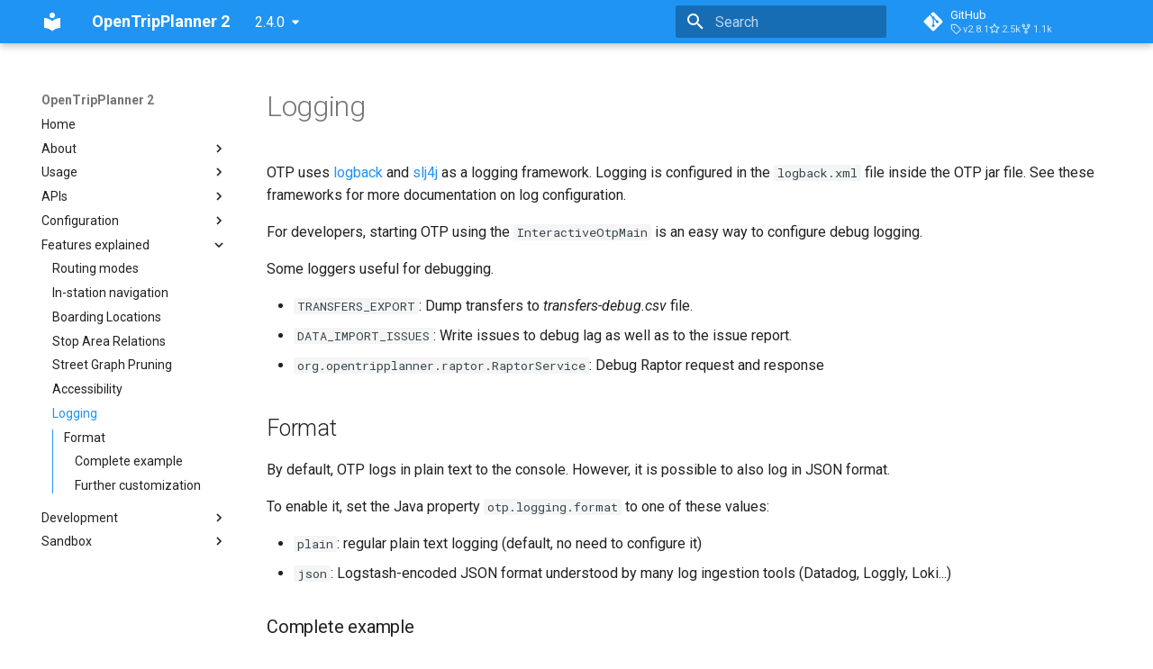

--- FILE ---
content_type: text/html; charset=utf-8
request_url: https://docs.opentripplanner.org/en/v2.4.0/Logging/
body_size: 6181
content:

<!doctype html>
<html lang="en" class="no-js">
  <head>
    
      <meta charset="utf-8">
      <meta name="viewport" content="width=device-width,initial-scale=1">
      
      
      
        <link rel="canonical" href="https://docs.opentripplanner.org/v2.4.0/Logging/">
      
      
        <link rel="prev" href="../Accessibility/">
      
      
        <link rel="next" href="../Developers-Guide/">
      
      <link rel="icon" href="../assets/images/favicon.png">
      <meta name="generator" content="mkdocs-1.5.2, mkdocs-material-9.1.17">
    
    
      
        <title>Logging - OpenTripPlanner 2</title>
      
    
    
      <link rel="stylesheet" href="../assets/stylesheets/main.26e3688c.min.css">
      
        
        <link rel="stylesheet" href="../assets/stylesheets/palette.ecc896b0.min.css">
      
      

    
    
    
      
        
        
        <link rel="preconnect" href="https://fonts.gstatic.com" crossorigin>
        <link rel="stylesheet" href="https://fonts.googleapis.com/css?family=Roboto:300,300i,400,400i,700,700i%7CRoboto+Mono:400,400i,700,700i&display=fallback">
        <style>:root{--md-text-font:"Roboto";--md-code-font:"Roboto Mono"}</style>
      
    
    
    <script>__md_scope=new URL("..",location),__md_hash=e=>[...e].reduce((e,_)=>(e<<5)-e+_.charCodeAt(0),0),__md_get=(e,_=localStorage,t=__md_scope)=>JSON.parse(_.getItem(t.pathname+"."+e)),__md_set=(e,_,t=localStorage,a=__md_scope)=>{try{t.setItem(a.pathname+"."+e,JSON.stringify(_))}catch(e){}}</script>
    
      

    
    
    
  </head>
  
  
    
    
    
    
    
    <body dir="ltr" data-md-color-scheme="default" data-md-color-primary="blue" data-md-color-accent="blue">
  
    
    
    <input class="md-toggle" data-md-toggle="drawer" type="checkbox" id="__drawer" autocomplete="off">
    <input class="md-toggle" data-md-toggle="search" type="checkbox" id="__search" autocomplete="off">
    <label class="md-overlay" for="__drawer"></label>
    <div data-md-component="skip">
      
        
        <a href="#logging" class="md-skip">
          Skip to content
        </a>
      
    </div>
    <div data-md-component="announce">
      
    </div>
    
      <div data-md-color-scheme="default" data-md-component="outdated" hidden>
        
      </div>
    
    
      

  

<header class="md-header md-header--shadow" data-md-component="header">
  <nav class="md-header__inner md-grid" aria-label="Header">
    <a href=".." title="OpenTripPlanner 2" class="md-header__button md-logo" aria-label="OpenTripPlanner 2" data-md-component="logo">
      
  
  <svg xmlns="http://www.w3.org/2000/svg" viewBox="0 0 24 24"><path d="M12 8a3 3 0 0 0 3-3 3 3 0 0 0-3-3 3 3 0 0 0-3 3 3 3 0 0 0 3 3m0 3.54C9.64 9.35 6.5 8 3 8v11c3.5 0 6.64 1.35 9 3.54 2.36-2.19 5.5-3.54 9-3.54V8c-3.5 0-6.64 1.35-9 3.54Z"/></svg>

    </a>
    <label class="md-header__button md-icon" for="__drawer">
      <svg xmlns="http://www.w3.org/2000/svg" viewBox="0 0 24 24"><path d="M3 6h18v2H3V6m0 5h18v2H3v-2m0 5h18v2H3v-2Z"/></svg>
    </label>
    <div class="md-header__title" data-md-component="header-title">
      <div class="md-header__ellipsis">
        <div class="md-header__topic">
          <span class="md-ellipsis">
            OpenTripPlanner 2
          </span>
        </div>
        <div class="md-header__topic" data-md-component="header-topic">
          <span class="md-ellipsis">
            
              Logging
            
          </span>
        </div>
      </div>
    </div>
    
      
    
    
    
      <label class="md-header__button md-icon" for="__search">
        <svg xmlns="http://www.w3.org/2000/svg" viewBox="0 0 24 24"><path d="M9.5 3A6.5 6.5 0 0 1 16 9.5c0 1.61-.59 3.09-1.56 4.23l.27.27h.79l5 5-1.5 1.5-5-5v-.79l-.27-.27A6.516 6.516 0 0 1 9.5 16 6.5 6.5 0 0 1 3 9.5 6.5 6.5 0 0 1 9.5 3m0 2C7 5 5 7 5 9.5S7 14 9.5 14 14 12 14 9.5 12 5 9.5 5Z"/></svg>
      </label>
      <div class="md-search" data-md-component="search" role="dialog">
  <label class="md-search__overlay" for="__search"></label>
  <div class="md-search__inner" role="search">
    <form class="md-search__form" name="search">
      <input type="text" class="md-search__input" name="query" aria-label="Search" placeholder="Search" autocapitalize="off" autocorrect="off" autocomplete="off" spellcheck="false" data-md-component="search-query" required>
      <label class="md-search__icon md-icon" for="__search">
        <svg xmlns="http://www.w3.org/2000/svg" viewBox="0 0 24 24"><path d="M9.5 3A6.5 6.5 0 0 1 16 9.5c0 1.61-.59 3.09-1.56 4.23l.27.27h.79l5 5-1.5 1.5-5-5v-.79l-.27-.27A6.516 6.516 0 0 1 9.5 16 6.5 6.5 0 0 1 3 9.5 6.5 6.5 0 0 1 9.5 3m0 2C7 5 5 7 5 9.5S7 14 9.5 14 14 12 14 9.5 12 5 9.5 5Z"/></svg>
        <svg xmlns="http://www.w3.org/2000/svg" viewBox="0 0 24 24"><path d="M20 11v2H8l5.5 5.5-1.42 1.42L4.16 12l7.92-7.92L13.5 5.5 8 11h12Z"/></svg>
      </label>
      <nav class="md-search__options" aria-label="Search">
        
        <button type="reset" class="md-search__icon md-icon" title="Clear" aria-label="Clear" tabindex="-1">
          <svg xmlns="http://www.w3.org/2000/svg" viewBox="0 0 24 24"><path d="M19 6.41 17.59 5 12 10.59 6.41 5 5 6.41 10.59 12 5 17.59 6.41 19 12 13.41 17.59 19 19 17.59 13.41 12 19 6.41Z"/></svg>
        </button>
      </nav>
      
        <div class="md-search__suggest" data-md-component="search-suggest"></div>
      
    </form>
    <div class="md-search__output">
      <div class="md-search__scrollwrap" data-md-scrollfix>
        <div class="md-search-result" data-md-component="search-result">
          <div class="md-search-result__meta">
            Initializing search
          </div>
          <ol class="md-search-result__list" role="presentation"></ol>
        </div>
      </div>
    </div>
  </div>
</div>
    
    
      <div class="md-header__source">
        <a href="https://github.com/opentripplanner/OpenTripPlanner" title="Go to repository" class="md-source" data-md-component="source">
  <div class="md-source__icon md-icon">
    
    <svg xmlns="http://www.w3.org/2000/svg" viewBox="0 0 448 512"><!--! Font Awesome Free 6.4.0 by @fontawesome - https://fontawesome.com License - https://fontawesome.com/license/free (Icons: CC BY 4.0, Fonts: SIL OFL 1.1, Code: MIT License) Copyright 2023 Fonticons, Inc.--><path d="M439.55 236.05 244 40.45a28.87 28.87 0 0 0-40.81 0l-40.66 40.63 51.52 51.52c27.06-9.14 52.68 16.77 43.39 43.68l49.66 49.66c34.23-11.8 61.18 31 35.47 56.69-26.49 26.49-70.21-2.87-56-37.34L240.22 199v121.85c25.3 12.54 22.26 41.85 9.08 55a34.34 34.34 0 0 1-48.55 0c-17.57-17.6-11.07-46.91 11.25-56v-123c-20.8-8.51-24.6-30.74-18.64-45L142.57 101 8.45 235.14a28.86 28.86 0 0 0 0 40.81l195.61 195.6a28.86 28.86 0 0 0 40.8 0l194.69-194.69a28.86 28.86 0 0 0 0-40.81z"/></svg>
  </div>
  <div class="md-source__repository">
    GitHub
  </div>
</a>
      </div>
    
  </nav>
  
</header>
    
    <div class="md-container" data-md-component="container">
      
      
        
          
        
      
      <main class="md-main" data-md-component="main">
        <div class="md-main__inner md-grid">
          
            
              
              <div class="md-sidebar md-sidebar--primary" data-md-component="sidebar" data-md-type="navigation" >
                <div class="md-sidebar__scrollwrap">
                  <div class="md-sidebar__inner">
                    


  

<nav class="md-nav md-nav--primary md-nav--integrated" aria-label="Navigation" data-md-level="0">
  <label class="md-nav__title" for="__drawer">
    <a href=".." title="OpenTripPlanner 2" class="md-nav__button md-logo" aria-label="OpenTripPlanner 2" data-md-component="logo">
      
  
  <svg xmlns="http://www.w3.org/2000/svg" viewBox="0 0 24 24"><path d="M12 8a3 3 0 0 0 3-3 3 3 0 0 0-3-3 3 3 0 0 0-3 3 3 3 0 0 0 3 3m0 3.54C9.64 9.35 6.5 8 3 8v11c3.5 0 6.64 1.35 9 3.54 2.36-2.19 5.5-3.54 9-3.54V8c-3.5 0-6.64 1.35-9 3.54Z"/></svg>

    </a>
    OpenTripPlanner 2
  </label>
  
    <div class="md-nav__source">
      <a href="https://github.com/opentripplanner/OpenTripPlanner" title="Go to repository" class="md-source" data-md-component="source">
  <div class="md-source__icon md-icon">
    
    <svg xmlns="http://www.w3.org/2000/svg" viewBox="0 0 448 512"><!--! Font Awesome Free 6.4.0 by @fontawesome - https://fontawesome.com License - https://fontawesome.com/license/free (Icons: CC BY 4.0, Fonts: SIL OFL 1.1, Code: MIT License) Copyright 2023 Fonticons, Inc.--><path d="M439.55 236.05 244 40.45a28.87 28.87 0 0 0-40.81 0l-40.66 40.63 51.52 51.52c27.06-9.14 52.68 16.77 43.39 43.68l49.66 49.66c34.23-11.8 61.18 31 35.47 56.69-26.49 26.49-70.21-2.87-56-37.34L240.22 199v121.85c25.3 12.54 22.26 41.85 9.08 55a34.34 34.34 0 0 1-48.55 0c-17.57-17.6-11.07-46.91 11.25-56v-123c-20.8-8.51-24.6-30.74-18.64-45L142.57 101 8.45 235.14a28.86 28.86 0 0 0 0 40.81l195.61 195.6a28.86 28.86 0 0 0 40.8 0l194.69-194.69a28.86 28.86 0 0 0 0-40.81z"/></svg>
  </div>
  <div class="md-source__repository">
    GitHub
  </div>
</a>
    </div>
  
  <ul class="md-nav__list" data-md-scrollfix>
    
      
      
      

  
  
  
    <li class="md-nav__item">
      <a href=".." class="md-nav__link">
        Home
      </a>
    </li>
  

    
      
      
      

  
  
  
    
    <li class="md-nav__item md-nav__item--nested">
      
      
      
      
      <input class="md-nav__toggle md-toggle " type="checkbox" id="__nav_2" >
      
      
      
        <label class="md-nav__link" for="__nav_2" id="__nav_2_label" tabindex="0">
          About
          <span class="md-nav__icon md-icon"></span>
        </label>
      
      <nav class="md-nav" data-md-level="1" aria-labelledby="__nav_2_label" aria-expanded="false">
        <label class="md-nav__title" for="__nav_2">
          <span class="md-nav__icon md-icon"></span>
          About
        </label>
        <ul class="md-nav__list" data-md-scrollfix>
          
            
              
  
  
  
    <li class="md-nav__item">
      <a href="../Product-Overview/" class="md-nav__link">
        Product Overview
      </a>
    </li>
  

            
          
            
              
  
  
  
    <li class="md-nav__item">
      <a href="../Governance/" class="md-nav__link">
        Governance
      </a>
    </li>
  

            
          
            
              
  
  
  
    <li class="md-nav__item">
      <a href="../History/" class="md-nav__link">
        History
      </a>
    </li>
  

            
          
            
              
  
  
  
    <li class="md-nav__item">
      <a href="../Presentations/" class="md-nav__link">
        Presentations
      </a>
    </li>
  

            
          
            
              
  
  
  
    <li class="md-nav__item">
      <a href="../Deployments/" class="md-nav__link">
        Deployments
      </a>
    </li>
  

            
          
            
              
  
  
  
    <li class="md-nav__item">
      <a href="../Changelog/" class="md-nav__link">
        Changelog
      </a>
    </li>
  

            
          
            
              
  
  
  
    <li class="md-nav__item">
      <a href="../Visual-Identity/" class="md-nav__link">
        Visual Identity
      </a>
    </li>
  

            
          
        </ul>
      </nav>
    </li>
  

    
      
      
      

  
  
  
    
    <li class="md-nav__item md-nav__item--nested">
      
      
      
      
      <input class="md-nav__toggle md-toggle " type="checkbox" id="__nav_3" >
      
      
      
        <label class="md-nav__link" for="__nav_3" id="__nav_3_label" tabindex="0">
          Usage
          <span class="md-nav__icon md-icon"></span>
        </label>
      
      <nav class="md-nav" data-md-level="1" aria-labelledby="__nav_3_label" aria-expanded="false">
        <label class="md-nav__title" for="__nav_3">
          <span class="md-nav__icon md-icon"></span>
          Usage
        </label>
        <ul class="md-nav__list" data-md-scrollfix>
          
            
              
  
  
  
    <li class="md-nav__item">
      <a href="../Basic-Tutorial/" class="md-nav__link">
        Basic Tutorial
      </a>
    </li>
  

            
          
            
              
  
  
  
    <li class="md-nav__item">
      <a href="../Data-Sources/" class="md-nav__link">
        Data Sources
      </a>
    </li>
  

            
          
            
              
  
  
  
    <li class="md-nav__item">
      <a href="../Getting-OTP/" class="md-nav__link">
        Getting OTP
      </a>
    </li>
  

            
          
            
              
  
  
  
    <li class="md-nav__item">
      <a href="../Container-Image/" class="md-nav__link">
        Container Image
      </a>
    </li>
  

            
          
            
              
  
  
  
    <li class="md-nav__item">
      <a href="../System-Requirements/" class="md-nav__link">
        System Requirements and Suggestions
      </a>
    </li>
  

            
          
            
              
  
  
  
    <li class="md-nav__item">
      <a href="../Preparing-OSM/" class="md-nav__link">
        Preparing OSM Data
      </a>
    </li>
  

            
          
            
              
  
  
  
    <li class="md-nav__item">
      <a href="../Netex-Norway/" class="md-nav__link">
        Netex and SIRI
      </a>
    </li>
  

            
          
            
              
  
  
  
    <li class="md-nav__item">
      <a href="../Security/" class="md-nav__link">
        Security
      </a>
    </li>
  

            
          
            
              
  
  
  
    <li class="md-nav__item">
      <a href="../Troubleshooting-Routing/" class="md-nav__link">
        Troubleshooting
      </a>
    </li>
  

            
          
            
              
  
  
  
    <li class="md-nav__item">
      <a href="../Version-Comparison/" class="md-nav__link">
        Comparing OTP2 to OTP1
      </a>
    </li>
  

            
          
        </ul>
      </nav>
    </li>
  

    
      
      
      

  
  
  
    
    <li class="md-nav__item md-nav__item--nested">
      
      
      
      
      <input class="md-nav__toggle md-toggle " type="checkbox" id="__nav_4" >
      
      
      
        <label class="md-nav__link" for="__nav_4" id="__nav_4_label" tabindex="0">
          APIs
          <span class="md-nav__icon md-icon"></span>
        </label>
      
      <nav class="md-nav" data-md-level="1" aria-labelledby="__nav_4_label" aria-expanded="false">
        <label class="md-nav__title" for="__nav_4">
          <span class="md-nav__icon md-icon"></span>
          APIs
        </label>
        <ul class="md-nav__list" data-md-scrollfix>
          
            
              
  
  
  
    <li class="md-nav__item">
      <a href="../Apis/" class="md-nav__link">
        Introduction
      </a>
    </li>
  

            
          
            
              
  
  
  
    <li class="md-nav__item">
      <a href="../GraphQL-Tutorial/" class="md-nav__link">
        GraphQL Tutorial
      </a>
    </li>
  

            
          
        </ul>
      </nav>
    </li>
  

    
      
      
      

  
  
  
    
    <li class="md-nav__item md-nav__item--nested">
      
      
      
      
      <input class="md-nav__toggle md-toggle " type="checkbox" id="__nav_5" >
      
      
      
        <label class="md-nav__link" for="__nav_5" id="__nav_5_label" tabindex="0">
          Configuration
          <span class="md-nav__icon md-icon"></span>
        </label>
      
      <nav class="md-nav" data-md-level="1" aria-labelledby="__nav_5_label" aria-expanded="false">
        <label class="md-nav__title" for="__nav_5">
          <span class="md-nav__icon md-icon"></span>
          Configuration
        </label>
        <ul class="md-nav__list" data-md-scrollfix>
          
            
              
  
  
  
    <li class="md-nav__item">
      <a href="../Configuration/" class="md-nav__link">
        Introduction
      </a>
    </li>
  

            
          
            
              
  
  
  
    <li class="md-nav__item">
      <a href="../BuildConfiguration/" class="md-nav__link">
        Build
      </a>
    </li>
  

            
          
            
              
  
  
  
    <li class="md-nav__item">
      <a href="../RouterConfiguration/" class="md-nav__link">
        Router
      </a>
    </li>
  

            
          
            
              
  
  
  
    <li class="md-nav__item">
      <a href="../RouteRequest/" class="md-nav__link">
        Route Request
      </a>
    </li>
  

            
          
            
              
  
  
  
    <li class="md-nav__item">
      <a href="../UpdaterConfig/" class="md-nav__link">
        Realtime Updaters
      </a>
    </li>
  

            
          
        </ul>
      </nav>
    </li>
  

    
      
      
      

  
  
    
  
  
    
    <li class="md-nav__item md-nav__item--active md-nav__item--nested">
      
      
      
      
      <input class="md-nav__toggle md-toggle " type="checkbox" id="__nav_6" checked>
      
      
      
        <label class="md-nav__link" for="__nav_6" id="__nav_6_label" tabindex="0">
          Features explained
          <span class="md-nav__icon md-icon"></span>
        </label>
      
      <nav class="md-nav" data-md-level="1" aria-labelledby="__nav_6_label" aria-expanded="true">
        <label class="md-nav__title" for="__nav_6">
          <span class="md-nav__icon md-icon"></span>
          Features explained
        </label>
        <ul class="md-nav__list" data-md-scrollfix>
          
            
              
  
  
  
    <li class="md-nav__item">
      <a href="../RoutingModes/" class="md-nav__link">
        Routing modes
      </a>
    </li>
  

            
          
            
              
  
  
  
    <li class="md-nav__item">
      <a href="../In-Station-Navigation/" class="md-nav__link">
        In-station navigation
      </a>
    </li>
  

            
          
            
              
  
  
  
    <li class="md-nav__item">
      <a href="../BoardingLocations/" class="md-nav__link">
        Boarding Locations
      </a>
    </li>
  

            
          
            
              
  
  
  
    <li class="md-nav__item">
      <a href="../StopAreas/" class="md-nav__link">
        Stop Area Relations
      </a>
    </li>
  

            
          
            
              
  
  
  
    <li class="md-nav__item">
      <a href="../IslandPruning/" class="md-nav__link">
        Street Graph Pruning
      </a>
    </li>
  

            
          
            
              
  
  
  
    <li class="md-nav__item">
      <a href="../Accessibility/" class="md-nav__link">
        Accessibility
      </a>
    </li>
  

            
          
            
              
  
  
    
  
  
    <li class="md-nav__item md-nav__item--active">
      
      <input class="md-nav__toggle md-toggle" type="checkbox" id="__toc">
      
      
        
      
      
        <label class="md-nav__link md-nav__link--active" for="__toc">
          Logging
          <span class="md-nav__icon md-icon"></span>
        </label>
      
      <a href="./" class="md-nav__link md-nav__link--active">
        Logging
      </a>
      
        

<nav class="md-nav md-nav--secondary" aria-label="Table of contents">
  
  
  
    
  
  
    <label class="md-nav__title" for="__toc">
      <span class="md-nav__icon md-icon"></span>
      Table of contents
    </label>
    <ul class="md-nav__list" data-md-component="toc" data-md-scrollfix>
      
        <li class="md-nav__item">
  <a href="#format" class="md-nav__link">
    Format
  </a>
  
    <nav class="md-nav" aria-label="Format">
      <ul class="md-nav__list">
        
          <li class="md-nav__item">
  <a href="#complete-example" class="md-nav__link">
    Complete example
  </a>
  
</li>
        
          <li class="md-nav__item">
  <a href="#further-customization" class="md-nav__link">
    Further customization
  </a>
  
</li>
        
      </ul>
    </nav>
  
</li>
      
    </ul>
  
</nav>
      
    </li>
  

            
          
        </ul>
      </nav>
    </li>
  

    
      
      
      

  
  
  
    
    <li class="md-nav__item md-nav__item--nested">
      
      
      
      
      <input class="md-nav__toggle md-toggle " type="checkbox" id="__nav_7" >
      
      
      
        <label class="md-nav__link" for="__nav_7" id="__nav_7_label" tabindex="0">
          Development
          <span class="md-nav__icon md-icon"></span>
        </label>
      
      <nav class="md-nav" data-md-level="1" aria-labelledby="__nav_7_label" aria-expanded="false">
        <label class="md-nav__title" for="__nav_7">
          <span class="md-nav__icon md-icon"></span>
          Development
        </label>
        <ul class="md-nav__list" data-md-scrollfix>
          
            
              
  
  
  
    <li class="md-nav__item">
      <a href="../Developers-Guide/" class="md-nav__link">
        Developers' Guide
      </a>
    </li>
  

            
          
            
              
  
  
  
    <li class="md-nav__item">
      <a href="../Localization/" class="md-nav__link">
        Localization
      </a>
    </li>
  

            
          
            
              
  
  
  
    <li class="md-nav__item">
      <a href="../Bibliography/" class="md-nav__link">
        Bibliography
      </a>
    </li>
  

            
          
            
              
  
  
  
    <li class="md-nav__item">
      <a href="../Codestyle/" class="md-nav__link">
        Codestyle
      </a>
    </li>
  

            
          
            
              
  
  
  
    <li class="md-nav__item">
      <a href="../SandboxExtension/" class="md-nav__link">
        Sandbox Development
      </a>
    </li>
  

            
          
            
              
  
  
  
    <li class="md-nav__item">
      <a href="../ReleaseChecklist/" class="md-nav__link">
        Release Checklist
      </a>
    </li>
  

            
          
        </ul>
      </nav>
    </li>
  

    
      
      
      

  
  
  
    
    <li class="md-nav__item md-nav__item--nested">
      
      
      
      
      <input class="md-nav__toggle md-toggle " type="checkbox" id="__nav_8" >
      
      
      
        <label class="md-nav__link" for="__nav_8" id="__nav_8_label" tabindex="0">
          Sandbox
          <span class="md-nav__icon md-icon"></span>
        </label>
      
      <nav class="md-nav" data-md-level="1" aria-labelledby="__nav_8_label" aria-expanded="false">
        <label class="md-nav__title" for="__nav_8">
          <span class="md-nav__icon md-icon"></span>
          Sandbox
        </label>
        <ul class="md-nav__list" data-md-scrollfix>
          
            
              
  
  
  
    <li class="md-nav__item">
      <a href="../SandboxExtension/" class="md-nav__link">
        About
      </a>
    </li>
  

            
          
            
              
  
  
  
    <li class="md-nav__item">
      <a href="../sandbox/ActuatorAPI/" class="md-nav__link">
        Actuator API
      </a>
    </li>
  

            
          
            
              
  
  
  
    <li class="md-nav__item">
      <a href="../sandbox/transferanalyzer/" class="md-nav__link">
        Direct Transfer Analyzer
      </a>
    </li>
  

            
          
            
              
  
  
  
    <li class="md-nav__item">
      <a href="../sandbox/GoogleCloudStorage/" class="md-nav__link">
        Google Cloud Storage
      </a>
    </li>
  

            
          
            
              
  
  
  
    <li class="md-nav__item">
      <a href="../sandbox/GtfsGraphQlApi/" class="md-nav__link">
        GTFS GraphQL API
      </a>
    </li>
  

            
          
            
              
  
  
  
    <li class="md-nav__item">
      <a href="../sandbox/TransmodelApi/" class="md-nav__link">
        Transmodel(NeTEx) GraphQL API
      </a>
    </li>
  

            
          
            
              
  
  
  
    <li class="md-nav__item">
      <a href="../sandbox/SiriUpdater/" class="md-nav__link">
        SIRI Updaters
      </a>
    </li>
  

            
          
            
              
  
  
  
    <li class="md-nav__item">
      <a href="../sandbox/SiriAzureUpdater/" class="md-nav__link">
        SIRI Updater (Azure)
      </a>
    </li>
  

            
          
            
              
  
  
  
    <li class="md-nav__item">
      <a href="../sandbox/VehicleRentalServiceDirectory/" class="md-nav__link">
        Vehicle Rental Service Directory API support
      </a>
    </li>
  

            
          
            
              
  
  
  
    <li class="md-nav__item">
      <a href="../sandbox/SmooveBikeRental/" class="md-nav__link">
        Smoove Bike Rental Updator Support
      </a>
    </li>
  

            
          
            
              
  
  
  
    <li class="md-nav__item">
      <a href="../sandbox/MapboxVectorTilesApi/" class="md-nav__link">
        Mapbox Vector Tiles API
      </a>
    </li>
  

            
          
            
              
  
  
  
    <li class="md-nav__item">
      <a href="../sandbox/Flex/" class="md-nav__link">
        Flex Routing
      </a>
    </li>
  

            
          
            
              
  
  
  
    <li class="md-nav__item">
      <a href="../sandbox/ReportApi/" class="md-nav__link">
        Report API
      </a>
    </li>
  

            
          
            
              
  
  
  
    <li class="md-nav__item">
      <a href="../sandbox/InteractiveOtpMain/" class="md-nav__link">
        Interactive OTP Launcher
      </a>
    </li>
  

            
          
            
              
  
  
  
    <li class="md-nav__item">
      <a href="../sandbox/ParkAndRideApi/" class="md-nav__link">
        Park and Ride API
      </a>
    </li>
  

            
          
            
              
  
  
  
    <li class="md-nav__item">
      <a href="../sandbox/DataOverlay/" class="md-nav__link">
        Data Overlay
      </a>
    </li>
  

            
          
            
              
  
  
  
    <li class="md-nav__item">
      <a href="../sandbox/VehicleParking/" class="md-nav__link">
        Vehicle Parking Updaters
      </a>
    </li>
  

            
          
            
              
  
  
  
    <li class="md-nav__item">
      <a href="../sandbox/VehicleToStopHeuristics/" class="md-nav__link">
        Vehicle-to-stop Heuristics
      </a>
    </li>
  

            
          
            
              
  
  
  
    <li class="md-nav__item">
      <a href="../sandbox/GeocoderAPI/" class="md-nav__link">
        Geocoder API
      </a>
    </li>
  

            
          
            
              
  
  
  
    <li class="md-nav__item">
      <a href="../sandbox/TravelTime/" class="md-nav__link">
        Travel Time Isochrones
      </a>
    </li>
  

            
          
            
              
  
  
  
    <li class="md-nav__item">
      <a href="../sandbox/IBIAccessibilityScore/" class="md-nav__link">
        IBI Accessibility Score
      </a>
    </li>
  

            
          
            
              
  
  
  
    <li class="md-nav__item">
      <a href="../sandbox/Fares/" class="md-nav__link">
        Fares
      </a>
    </li>
  

            
          
            
              
  
  
  
    <li class="md-nav__item">
      <a href="../sandbox/RideHailing/" class="md-nav__link">
        Ride Hailing
      </a>
    </li>
  

            
          
        </ul>
      </nav>
    </li>
  

    
  </ul>
</nav>
                  </div>
                </div>
              </div>
            
            
          
          
            <div class="md-content" data-md-component="content">
              <article class="md-content__inner md-typeset">
                
                  

  
  


<h1 id="logging">Logging</h1>
<p>OTP uses <a href="http://logback.qos.ch/">logback</a> and <a href="http://www.slf4j.org/">slj4j</a> as a logging framework.
Logging is configured in the <code>logback.xml</code> file inside the OTP jar file. See these frameworks for
more documentation on log configuration.</p>
<p>For developers, starting OTP using the <code>InteractiveOtpMain</code> is an easy way to configure debug
logging.</p>
<p>Some loggers useful for debugging.</p>
<ul>
<li><code>TRANSFERS_EXPORT</code>: Dump transfers to <em>transfers-debug.csv</em> file.</li>
<li><code>DATA_IMPORT_ISSUES</code>: Write issues to debug lag as well as to the issue report.</li>
<li><code>org.opentripplanner.raptor.RaptorService</code>: Debug Raptor request and response</li>
</ul>
<h2 id="format">Format</h2>
<p>By default, OTP logs in plain text to the console. However, it is possible to also log in JSON format.</p>
<p>To enable it, set the Java property <code>otp.logging.format</code> to one of these values:</p>
<ul>
<li><code>plain</code>: regular plain text logging (default, no need to configure it)</li>
<li><code>json</code>: Logstash-encoded JSON format understood by many log ingestion tools (Datadog, Loggly, Loki...)</li>
</ul>
<h3 id="complete-example">Complete example</h3>
<div class="highlight"><pre><span></span><code><a id="__codelineno-0-1" name="__codelineno-0-1" href="#__codelineno-0-1"></a>java -Dotp.logging.format=json -jar otp.jar --load --serve data
</code></pre></div>
<h3 id="further-customization">Further customization</h3>
<p>If you want to customize the exact log output even further you can use your own logback configuration 
by starting OTP with the following parameter:</p>
<div class="highlight"><pre><span></span><code><a id="__codelineno-1-1" name="__codelineno-1-1" href="#__codelineno-1-1"></a>java -Dlogback.configurationFile=/path/to/logback.xml -jar otp.jar --load --serve data
</code></pre></div>
<p>For example, Entur has their own custom log format configured as follows:</p>
<div class="highlight"><pre><span></span><code><a id="__codelineno-2-1" name="__codelineno-2-1" href="#__codelineno-2-1"></a><span class="cm">&lt;!-- Entur&#39;s custom log format  --&gt;</span>
<a id="__codelineno-2-2" name="__codelineno-2-2" href="#__codelineno-2-2"></a><span class="nt">&lt;appender</span><span class="w"> </span><span class="na">name=</span><span class="s">&quot;entur&quot;</span><span class="w"> </span><span class="na">class=</span><span class="s">&quot;ch.qos.logback.core.ConsoleAppender&quot;</span><span class="nt">&gt;</span>
<a id="__codelineno-2-3" name="__codelineno-2-3" href="#__codelineno-2-3"></a><span class="w">  </span><span class="nt">&lt;encoder</span><span class="w"> </span><span class="na">class=</span><span class="s">&quot;net.logstash.logback.encoder.LoggingEventCompositeJsonEncoder&quot;</span><span class="nt">&gt;</span>
<a id="__codelineno-2-4" name="__codelineno-2-4" href="#__codelineno-2-4"></a><span class="w">     </span><span class="nt">&lt;providers&gt;</span>
<a id="__codelineno-2-5" name="__codelineno-2-5" href="#__codelineno-2-5"></a><span class="w">        </span><span class="cm">&lt;!-- provides the timestamp &lt;timestamp/&gt; --&gt;</span>
<a id="__codelineno-2-6" name="__codelineno-2-6" href="#__codelineno-2-6"></a><span class="w">        </span><span class="cm">&lt;!-- provides the version &lt;version/&gt; --&gt;</span>
<a id="__codelineno-2-7" name="__codelineno-2-7" href="#__codelineno-2-7"></a><span class="w">        </span><span class="cm">&lt;!-- provides the fields in the configured pattern --&gt;</span>
<a id="__codelineno-2-8" name="__codelineno-2-8" href="#__codelineno-2-8"></a><span class="w">        </span><span class="nt">&lt;pattern&gt;</span>
<a id="__codelineno-2-9" name="__codelineno-2-9" href="#__codelineno-2-9"></a><span class="w">           </span><span class="cm">&lt;!-- the pattern that defines what to include --&gt;</span>
<a id="__codelineno-2-10" name="__codelineno-2-10" href="#__codelineno-2-10"></a><span class="w">           </span><span class="nt">&lt;pattern&gt;</span>
<a id="__codelineno-2-11" name="__codelineno-2-11" href="#__codelineno-2-11"></a><span class="w">           </span>{
<a id="__codelineno-2-12" name="__codelineno-2-12" href="#__codelineno-2-12"></a><span class="w">             </span>&quot;serviceContext&quot;:<span class="w"> </span>{
<a id="__codelineno-2-13" name="__codelineno-2-13" href="#__codelineno-2-13"></a><span class="w">               </span>&quot;service&quot;:<span class="w"> </span>&quot;otp2&quot;
<a id="__codelineno-2-14" name="__codelineno-2-14" href="#__codelineno-2-14"></a><span class="w">             </span>},
<a id="__codelineno-2-15" name="__codelineno-2-15" href="#__codelineno-2-15"></a><span class="w">             </span>&quot;message&quot;:<span class="w"> </span>&quot;%message\n%ex{full}&quot;,
<a id="__codelineno-2-16" name="__codelineno-2-16" href="#__codelineno-2-16"></a><span class="w">             </span>&quot;severity&quot;:<span class="w"> </span>&quot;%level&quot;,
<a id="__codelineno-2-17" name="__codelineno-2-17" href="#__codelineno-2-17"></a><span class="w">             </span>&quot;reportLocation&quot;:<span class="w"> </span>{
<a id="__codelineno-2-18" name="__codelineno-2-18" href="#__codelineno-2-18"></a><span class="w">               </span>&quot;filePath&quot;:<span class="w"> </span>&quot;%logger&quot;,
<a id="__codelineno-2-19" name="__codelineno-2-19" href="#__codelineno-2-19"></a><span class="w">               </span>&quot;lineNumber&quot;:<span class="w"> </span>&quot;%line&quot;,
<a id="__codelineno-2-20" name="__codelineno-2-20" href="#__codelineno-2-20"></a><span class="w">               </span>&quot;functionName&quot;:<span class="w"> </span>&quot;%method&quot;
<a id="__codelineno-2-21" name="__codelineno-2-21" href="#__codelineno-2-21"></a><span class="w">              </span>}
<a id="__codelineno-2-22" name="__codelineno-2-22" href="#__codelineno-2-22"></a><span class="w">            </span>}
<a id="__codelineno-2-23" name="__codelineno-2-23" href="#__codelineno-2-23"></a><span class="w">            </span><span class="nt">&lt;/pattern&gt;</span>
<a id="__codelineno-2-24" name="__codelineno-2-24" href="#__codelineno-2-24"></a><span class="w">        </span><span class="nt">&lt;/pattern&gt;</span>
<a id="__codelineno-2-25" name="__codelineno-2-25" href="#__codelineno-2-25"></a><span class="w">     </span><span class="nt">&lt;/providers&gt;</span>
<a id="__codelineno-2-26" name="__codelineno-2-26" href="#__codelineno-2-26"></a><span class="w">  </span><span class="nt">&lt;/encoder&gt;</span>
<a id="__codelineno-2-27" name="__codelineno-2-27" href="#__codelineno-2-27"></a><span class="nt">&lt;/appender&gt;</span>
</code></pre></div>





                
              </article>
            </div>
          
          
        </div>
        
      </main>
      
        <footer class="md-footer">
  
  <div class="md-footer-meta md-typeset">
    <div class="md-footer-meta__inner md-grid">
      <div class="md-copyright">
  
  
    Made with
    <a href="https://squidfunk.github.io/mkdocs-material/" target="_blank" rel="noopener">
      Material for MkDocs
    </a>
  
</div>
      
    </div>
  </div>
</footer>
      
    </div>
    <div class="md-dialog" data-md-component="dialog">
      <div class="md-dialog__inner md-typeset"></div>
    </div>
    
    <script id="__config" type="application/json">{"base": "..", "features": ["toc.integrate", "content.code.copy", "search.suggest", "search.highlight"], "search": "../assets/javascripts/workers/search.208ed371.min.js", "translations": {"clipboard.copied": "Copied to clipboard", "clipboard.copy": "Copy to clipboard", "search.result.more.one": "1 more on this page", "search.result.more.other": "# more on this page", "search.result.none": "No matching documents", "search.result.one": "1 matching document", "search.result.other": "# matching documents", "search.result.placeholder": "Type to start searching", "search.result.term.missing": "Missing", "select.version": "Select version"}, "version": {"provider": "mike"}}</script>
    
    
      <script src="../assets/javascripts/bundle.b425cdc4.min.js"></script>
      
    
  </body>
</html>